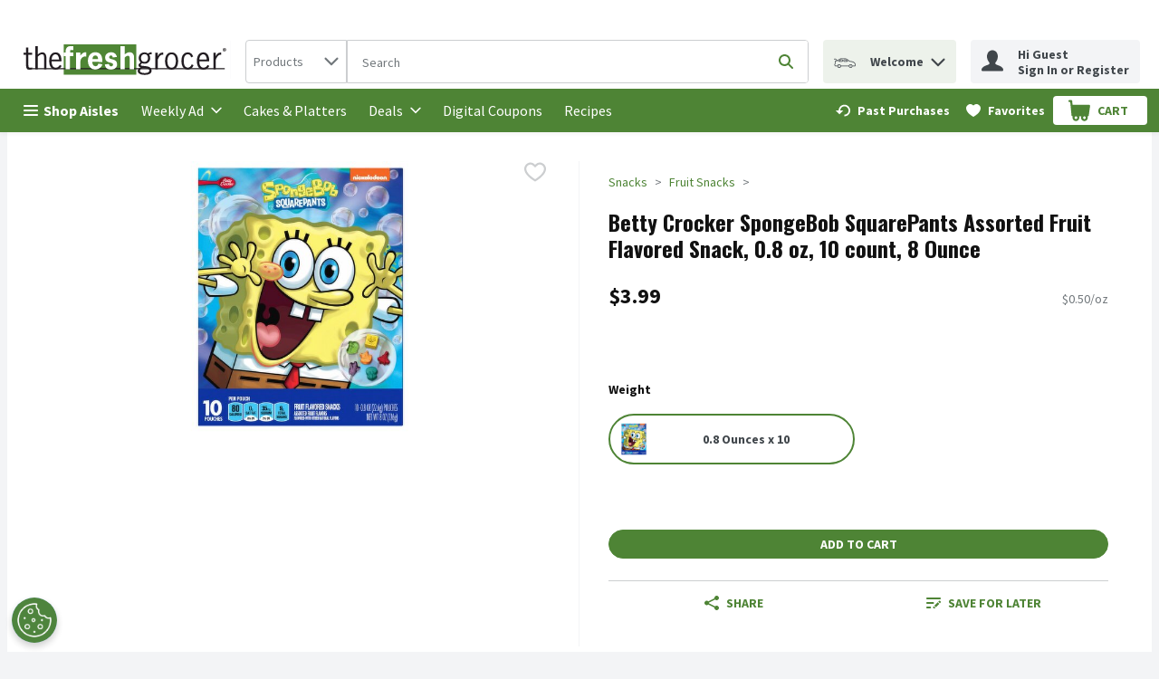

--- FILE ---
content_type: application/javascript; charset=UTF-8
request_url: https://www.thefreshgrocer.com/static/js/US_NutritionProfile.2921cf94.chunk.js
body_size: 3135
content:
/*! For license information please see US_NutritionProfile.2921cf94.chunk.js.LICENSE.txt */
"use strict";(self.__LOADABLE_LOADED_CHUNKS__=self.__LOADABLE_LOADED_CHUNKS__||[]).push([[1556],{39005:(t,e,n)=>{n.d(e,{X:()=>i,y:()=>o});var i=function(t){var e=t.size,n=t.unit;return 0!==e&&!e||e<0||!n},o=function(t){var e=t.size,n=t.unit,i=t.percentDailyValue;return!!e||!!n||!!i||0===i}},74848:(t,e,n)=>{n.r(e),n.d(e,{default:()=>rt});var i,o,r,a,l,c=n(67294),s=n(29163),u=n(69108),m=n(59984),d=function(t,e){return Object.defineProperty?Object.defineProperty(t,"raw",{value:e}):t.raw=e,t},p=s.ZP.div.withConfig({displayName:"PdpNutritionalInfo",componentId:"-1uptxwa"})(i||(i=d(["\n  "," {\n    padding-top: ",";\n    display: flex;\n    flex-direction: row;\n  }\n"],["\n  "," {\n    padding-top: ",";\n    display: flex;\n    flex-direction: row;\n  }\n"])),(0,m.Z)("md",{noUpper:!0}),u.W0.md),y=s.ZP.div.withConfig({displayName:"PdpNutritionCalories",componentId:"-t5evtt"})(o||(o=d(["\n  display: flex;\n  text-align: center;\n  padding: ",";\n  order: 2;\n  flex-direction: column;\n  padding-top: ",";\n\n  "," {\n    padding: "," 0;\n    white-space: nowrap;\n    flex-wrap: wrap;\n    justify-content: space-evenly;\n    order: 2;\n    flex-direction: row;\n  }\n"],["\n  display: flex;\n  text-align: center;\n  padding: ",";\n  order: 2;\n  flex-direction: column;\n  padding-top: ",";\n\n  "," {\n    padding: "," 0;\n    white-space: nowrap;\n    flex-wrap: wrap;\n    justify-content: space-evenly;\n    order: 2;\n    flex-direction: row;\n  }\n"])),u.W0.lg,u.W0.md,(0,m.Z)("sm"),u.W0.lg),g=s.ZP.div.withConfig({displayName:"NutrientItem",componentId:"-1fc33ci"})((function(t){var e=t.theme;return"\n  font-size: ".concat(e.typography.text.fontXS.fontSize,";\n  padding: 0 0 ").concat(u.W0.lg," 0;\n  ").concat((0,m.Z)("sm")," {\n    padding: 0 ").concat(u.W0.xs," ").concat(u.W0.lg," ").concat(u.W0.xs,";\n  }\n")})),f=s.ZP.h3.withConfig({displayName:"NutrientItemDetails",componentId:"-9dari5"})((function(t){var e=t.theme;return"\n    margin: 0;\n    font-weight: ".concat(e.typography.weights.bold,";\n    color: ").concat(e.colors.uiColors.greyscale6,";\n  ")})),h=s.ZP.div.withConfig({displayName:"NutritionWrapper",componentId:"-rmsr1h"})((function(t){var e=t.theme,n=t.hasRecommendations;return"\n    background-color: ".concat(e.colors.uiColors.greyscale1,";\n    padding: ").concat(u.W0.xs,";\n    flex: 1;\n\n    ").concat((0,m.Z)("md",{noUpper:!0})," {\n      display: flex;\n      flex-direction: column;\n      ").concat(!n&&"\n        flex: unset;\n        width: min-content;\n        min-width: 350px;\n      ","\n    }\n  ")})),E=s.ZP.div.withConfig({displayName:"NutritionFooter",componentId:"-13dufal"})((function(t){var e=t.theme;return"\n  font-size: ".concat(e.typography.text.fontXS.fontSize,";\n    padding-top: ").concat(u.W0.xs,";\n  ")})),v=s.ZP.div.withConfig({displayName:"NutritionGroup",componentId:"-1objp9n"})((function(t){t.theme;return"\n    padding-bottom: ".concat(u.W0.xs,";\n\n    ").concat((0,m.Z)("md",{noUpper:!0})," {\n      display: inline-block;\n    }\n  ")})),x=s.ZP.div.withConfig({displayName:"NutritionHeader",componentId:"-a7co45"})((function(t){var e=t.theme;return"\n    color: ".concat(e.colors.uiColors.greyscale6,";\n    font-weight: ").concat(e.typography.weights.bold,";\n  ")})),b=s.ZP.h3.withConfig({displayName:"NutritionHeaderTitle",componentId:"-1l8du3y"})(r||(r=d(["\n  margin: 0;\n  padding-bottom: ",";\n"],["\n  margin: 0;\n  padding-bottom: ",";\n"])),u.W0.xxs),w=s.ZP.div.withConfig({displayName:"NutritionBody",componentId:"-10nkgzb"})((function(t){var e=t.theme;return"\n    color: ".concat(e.colors.uiColors.greyscale5,";\n    font-size: ").concat(e.typography.text.fontSM.fontSize,";\n    font-weight: ").concat(e.typography.weights.bold,";\n  ")})),C=s.ZP.h4.withConfig({displayName:"ServingsItem",componentId:"-1txapir"})((function(t){var e=t.theme,n=t.noBorder;return"\n  display: flex;\n  justify-content: space-between;\n  align-items: center;\n  margin: 0;\n  border-bottom: ".concat(n?"0px":"1px"," solid ").concat(e.colors.uiColors.greyscale3,";\n  padding: ").concat(u.W0.xs," 0 ").concat(u.W0.xs," 0;\n")})),S=s.ZP.div.withConfig({displayName:"CaloriesItem",componentId:"-jd402b"})(a||(a=d(["\n  display: flex;\n  justify-content: space-between;\n  padding: "," 0 "," 0;\n"],["\n  display: flex;\n  justify-content: space-between;\n  padding: "," 0 "," 0;\n"])),u.W0.xs,u.W0.xs),z=s.ZP.h4.withConfig({displayName:"CaloriesItemTitle",componentId:"-1ie3wmq"})((function(t){var e=t.theme;return"\n  font-size: ".concat(e.typography.text.fontLG.fontSize,";\n  margin: 0;\n")})),I=s.ZP.div.withConfig({displayName:"CaloriesItemAmount",componentId:"-fj2aeh"})((function(t){var e=t.theme;return"\n  font-size: ".concat(e.typography.text.fontXL.fontSize,";\n")})),P=s.ZP.span.withConfig({displayName:"ServingsItemTitle",componentId:"-113jt4t"})((function(t){var e=t.theme,n=t.secondary;return"\n    color: ".concat(e.colors.uiColors.greyscale5,";\n    font-size: ").concat(e.typography.text.fontSM.fontSize,";\n    font-weight:  ").concat(n?e.typography.weights.normal:e.typography.weights.bold,";\n  ")})),N=s.ZP.span.withConfig({displayName:"ServingsItemDetails",componentId:"-1n6qy9k"})((function(t){var e=t.theme;return"\n    font-size: ".concat(e.typography.text.fontXS.fontSize,";\n    color: ").concat(e.colors.uiColors.greyscale5,";\n    margin-left: ").concat(u.W0.xs,";\n  ")})),W=s.ZP.div.withConfig({displayName:"ServingsItemPercentage",componentId:"-1i7arv7"})((function(t){var e=t.theme;return"\n    font-size: ".concat(e.typography.text.fontSM.fontSize,";\n    color: ").concat(e.colors.uiColors.greyscale5,";\n    font-weight: ").concat(e.typography.weights.bold,";\n  ")})),Z=s.ZP.div.withConfig({displayName:"NutritionBodyTag",componentId:"-xa9r9"})((function(t){var e=t.theme;return"\n    color: ".concat(e.colors.uiColors.greyscale5,";\n    font-size: ").concat(e.typography.text.fontSM.fontSize,";\n    font-weight: ").concat(e.typography.weights.bold,";\n    text-align: right;\n    margin-top: ").concat(u.W0.xs,";\n    border-bottom: 1px solid ").concat(e.colors.uiColors.greyscale3,";\n    padding-bottom: ").concat(u.W0.xs,";\n  ")})),D=s.ZP.div.withConfig({displayName:"Divider",componentId:"-ggyb73"})((function(t){var e=t.theme,n=t.padding;return"\n  border-bottom: ".concat(u.W0.xs," solid ").concat(e.colors.uiColors.greyscale5,";\n  padding-bottom:").concat(n?"".concat(u.W0.xxs):"0",";\n")})),j=s.ZP.div.withConfig({displayName:"MiniDivider",componentId:"-1iwsej4"})((function(t){var e=t.theme;return"\n    border-bottom: ".concat(u.W0.xxs," solid ").concat(e.colors.uiColors.greyscale5,";\n    padding-bottom: ").concat(u.W0.xs,";\n  ")})),F=s.ZP.div.withConfig({displayName:"ServingsSubItem",componentId:"-14x7v4t"})((function(t){var e=t.theme,n=t.secondary;return"\n    border-bottom: 1px solid ".concat(e.colors.uiColors.greyscale3,";\n    padding-bottom: ").concat(u.W0.xxs,";\n    display: flex;\n    justify-content: space-between;\n    align-items: center;\n    padding: ").concat(u.W0.xs," 0 ").concat(u.W0.xs," ").concat(n?0:u.W0.md,";\n  ")})),A=s.ZP.span.withConfig({displayName:"ServingAmount",componentId:"-1jatq9"})((function(t){var e=t.theme;return"\n    color: ".concat(e.colors.uiColors.greyscale5,";\n    font-size: ").concat(e.typography.text.fontXS.fontSize,";\n  ")})),B=s.ZP.div.withConfig({displayName:"Servings",componentId:"-u5bzjj"})((function(t){var e=t.theme;return"\n    color: ".concat(e.colors.uiColors.greyscale5,";\n    font-size: ").concat(e.typography.text.fontXS.fontSize,";\n    font-weight: ").concat(e.typography.weights.normal,";\n  ")})),O=s.ZP.div.withConfig({displayName:"ServingSize",componentId:"-13d48nz"})((function(t){var e=t.theme;return"\n    display:flex;\n    justify-content: space-between;\n    color: ".concat(e.colors.uiColors.greyscale5,";\n    font-size: ").concat(e.typography.text.fontSM.fontSize,";\n    font-weight: ").concat(e.typography.weights.bold,";\n  ")})),X=s.ZP.span.withConfig({displayName:"TransSubItemTitle",componentId:"-8qzpe5"})(l||(l=d(["\n  font-style: italic;\n"],["\n  font-style: italic;\n"]))),q=s.ZP.span.withConfig({displayName:"ServingsSubItemTitle",componentId:"-1c7q53d"})((function(t){var e=t.theme;return"\n    color: ".concat(e.colors.uiColors.greyscale5,";\n    font-size: ").concat(e.typography.text.fontSM.fontSize,";\n  ")})),_=s.ZP.div.withConfig({displayName:"ServingsSubItemPercentage",componentId:"-a9jm31"})((function(t){var e=t.theme;return"\n    font-size: ".concat(e.typography.text.fontSM.fontSize,";\n    font-weight: ").concat(e.typography.weights.bold,";\n  ")})),T=s.ZP.div.withConfig({displayName:"ServingsSubItemCarbohydrate",componentId:"-xmcb5m"})((function(t){var e=t.theme,n=t.type;return"\n   \n    padding-bottom: ".concat(u.W0.xxs,";\n    display: flex;\n    justify-content: space-between;\n    align-items: center;\n    margin: ").concat(u.W0.vsm," 0 ").concat(u.W0.xs," ").concat(u.W0.md,";\n    \n    ").concat("secondary"===n?"\n        border-top: 1px solid ".concat(e.colors.uiColors.greyscale3,";\n        border-bottom: 1px solid ").concat(e.colors.uiColors.greyscale3,";\n        margin: 0 0 ").concat(u.W0.xs," ").concat(u.W0.xl,";\n        padding: ").concat(u.W0.xs," 0 ").concat(u.W0.xs," 0;\n        "):"","\n\n    ").concat("tertiary"===n?"\n        margin: 0;\n        padding: 0 0 ".concat(u.W0.xs," ").concat(u.W0.xl,";\n        border-bottom: 1px solid ").concat(e.colors.uiColors.greyscale3,";\n        "):"","\n  ")})),M=s.ZP.span.withConfig({displayName:"TraceAmountSign",componentId:"-1tgf64q"})((function(t){var e=t.theme;return"\n  font-size: ".concat(e.typography.text.fontMD.fontSize,";\n  vertical-align: bottom;\n  margin-right: 1px;\n  ")})),L=n(64519),V="secondary",U="tertiary",k=n(74617),H=n(39005),K=function(){return K=Object.assign||function(t){for(var e,n=1,i=arguments.length;n<i;n++)for(var o in e=arguments[n])Object.prototype.hasOwnProperty.call(e,o)&&(t[o]=e[o]);return t},K.apply(this,arguments)},R=function(){return c.createElement(M,null,"<")},G=function(t){var e=c.useContext(k.q).t;return(0,H.X)(t)?null:c.createElement(g,{"data-testid":"nutrientItem-div-testId"},c.createElement(f,null,!!t.traceAmount&&c.createElement(R,null),e("nutrition.nutritionSizeUnit",{size:t.size,unit:t.abbreviation})),c.createElement("div",null,t.title))},J=function(t){var e=c.useContext(k.q).t;return(0,H.X)(t)?null:c.createElement(C,{noBorder:t.noBorder},c.createElement("div",null,c.createElement(P,{secondary:t.secondary},t.title),c.createElement(N,null,!!t.traceAmount&&c.createElement(R,null),e("nutrition.nutritionSizeUnit",{size:t.size,unit:t.abbreviation}))),null!==t.percentDailyValue&&c.createElement(W,null,"".concat(t.percentDailyValue," %")))},Q=function(t){return(0,H.X)(t)?null:c.createElement(F,{secondary:t.secondary},c.createElement("div",null,c.createElement(q,null,c.createElement(X,null,"Trans")," ",c.createElement("span",null,"Fat")),c.createElement(N,null,!!t.traceAmount&&c.createElement(R,null),t.size,t.abbreviation)),!t.hideDailyPercent&&c.createElement(_,null,t.percentDailyValue,"%"))},Y=function(t){return(0,H.X)(t)?null:c.createElement(F,{secondary:t.secondary},c.createElement("div",null,c.createElement(q,null,t.title),c.createElement(N,null,!!t.traceAmount&&c.createElement(R,null),t.size,t.abbreviation)),!t.hideDailyPercent&&c.createElement(_,null,t.percentDailyValue,"%"))},$=function(t){return(0,H.X)(t)?null:c.createElement(T,{type:t.type},c.createElement("div",null,c.createElement(q,null,t.title),c.createElement(N,null,!!t.traceAmount&&c.createElement(R,null),t.size,t.abbreviation)),!t.hideDailyPercent&&c.createElement(_,null,t.percentDailyValue,"%"))},tt=function(t){return(0,H.X)(t)?null:c.createElement(S,{noBorder:t.noBorder},c.createElement(z,null,t.title),c.createElement(I,null,!!t.traceAmount&&c.createElement(R,null),t.size))},et=function(t){var e=c.useContext(k.q).t;if(!t)return null;var n=t.nutrition;return c.createElement(c.Fragment,null,c.createElement(J,K({secondary:!0,title:e("nutrition.vitaminD")},n["vitamin D"])),c.createElement(Y,K({secondary:!0,title:e("nutrition.calcium")},n.calcium)),c.createElement(J,K({secondary:!0,title:e("nutrition.iron")},n.iron)),c.createElement(J,K({secondary:!0,title:e("nutrition.potassium")},n.potassium)),c.createElement(Y,K({secondary:!0,title:e("nutrition.vitaminA")},n["vitamin A"])),c.createElement(Y,K({secondary:!0,title:e("nutrition.vitaminC")},n["vitamin C"])),c.createElement(Y,K({secondary:!0,title:e("nutrition.vitaminE")},n["vitamin E"])),c.createElement(Y,K({secondary:!0,title:e("nutrition.vitaminK")},n["vitamin K"])),c.createElement(Y,K({secondary:!0,title:e("nutrition.thiamin")},n.thiamin)),c.createElement(Y,K({secondary:!0,title:e("nutrition.thiamine")},n.thiamine)),c.createElement(Y,K({secondary:!0,title:e("nutrition.riboflavin")},n.riboflavin)),c.createElement(Y,K({secondary:!0,title:e("nutrition.niacin")},n.niacin)),c.createElement(Y,K({secondary:!0,title:e("nutrition.vitaminB6")},n["vitamin B6"])),c.createElement(Y,K({secondary:!0,title:e("nutrition.folate")},n.folate)),c.createElement(Y,K({secondary:!0,title:e("nutrition.vitaminB12")},n["vitamin B12"])),c.createElement(Y,K({secondary:!0,title:e("nutrition.biotin")},n.biotin)),c.createElement(Y,K({secondary:!0,title:e("nutrition.pantothenicAcid")},n["pantothenic acid"])),c.createElement(Y,K({secondary:!0,title:e("nutrition.phosphorous")},n.phosphorous)),c.createElement(Y,K({secondary:!0,title:e("nutrition.iodine")},n.iodine)),c.createElement(Y,K({secondary:!0,title:e("nutrition.magnesium")},n.magnesium)),c.createElement(Y,K({secondary:!0,title:e("nutrition.zinc")},n.zinc)),c.createElement(Y,K({secondary:!0,title:e("nutrition.selenium")},n.selenium)),c.createElement(Y,K({secondary:!0,title:e("nutrition.copper")},n.copper)),c.createElement(Y,K({secondary:!0,title:e("nutrition.manganese")},n.manganese)),c.createElement(Y,K({secondary:!0,title:e("nutrition.chromium")},n.chromium)),c.createElement(Y,K({secondary:!0,title:e("nutrition.molybdenum")},n.molybdenum)),c.createElement(Y,K({secondary:!0,title:e("nutrition.choline")},n.choline)),c.createElement(Y,K({secondary:!0,title:e("nutrition.chloride")},n.chloride)))},nt=function(t){var e=c.useContext(k.q).t;if(!t)return null;var n=t.nutrition;return c.createElement(c.Fragment,null,c.createElement(J,K({title:e("nutrition.totalFat")},n["total Fat"])),c.createElement(Y,K({title:e("nutrition.saturatedFat")},n["saturated Fat"])),c.createElement(Q,K({title:e("nutrition.transFat"),hideDailyPercent:!0},n["trans fat"])),c.createElement(Y,K({title:e("nutrition.polyunsaturatedFat"),hideDailyPercent:!0},n["polyunsaturated Fat"])),c.createElement(Y,K({title:e("nutrition.monounsaturatedFat"),hideDailyPercent:!0},n["monounsaturated Fat"])))},it=function(t){var e=c.useContext(k.q).t;if(!t)return null;var n=t.nutrition;return c.createElement(c.Fragment,null,c.createElement(J,K({title:e("nutrition.totalCarbohydrate")},n["total Carbohydrate"])),c.createElement(J,K({title:e("nutrition.otherCarbohydrate")},n["other Carbohydrate"])),c.createElement($,K({title:e("nutrition.dietaryFiber")},n["dietary Fiber"])),c.createElement($,K({title:e("nutrition.solubleFiber")},n["soluble Fiber"],{hideDailyPercent:!0,type:V})),c.createElement($,K({title:e("nutrition.insolubleFiber")},n["insoluble fiber"],{hideDailyPercent:!0,type:U})),c.createElement($,K({title:e("nutrition.totalSugars")},n["total Sugars"],{hideDailyPercent:!0})),c.createElement($,K({title:e("nutrition.addedSugars")},n["added Sugars"],{type:V})),c.createElement($,K({title:e("nutrition.sugarAlcohol")},n["sugar alcohol"],{type:U})))},ot=function(){return ot=Object.assign||function(t){for(var e,n=1,i=arguments.length;n<i;n++)for(var o in e=arguments[n])Object.prototype.hasOwnProperty.call(e,o)&&(t[o]=e[o]);return t},ot.apply(this,arguments)};const rt=function(t){var e=c.useContext(k.q).t;if(!t||!t.nutrition)return null;var n=t.nutrition,i=t.numberOfServings,o=t.servingSize,r=t.hasRecommendations,a=!!o&&!!o.size&&o.size>=0&&!!o.type;return(0,L.Z)((function(){return c.createElement(p,{"data-testid":"pdpNutritionalInfo-testId"},c.createElement(y,null,c.createElement(G,ot({title:e("nutrition.calories")},n.calories)),c.createElement(G,ot({title:e("nutrition.totalFat")},n["total Fat"])),c.createElement(G,ot({title:e("nutrition.totalSugars")},n["total Sugars"])),c.createElement(G,ot({title:e("nutrition.salt")},n.salt)),c.createElement(G,ot({title:e("nutrition.sodium")},n.sodium)),c.createElement(G,ot({title:e("nutrition.fluoride")},n.fluoride))),c.createElement(h,{hasRecommendations:r},c.createElement(v,null,c.createElement(x,null,c.createElement(b,null,e("nutrition.facts")),c.createElement(B,null,o.description?c.createElement("span",null,i||"",c.createElement("span",{"data-testid":"servingSizeTestDescription-testId"},o.description)):e("nutrition.servings",{numberOfServings:i||""})),a&&c.createElement(O,{"data-testid":"servingSize-testId"},c.createElement("div",null,e("nutrition.servingSize")),c.createElement("div",{"data-testid":"servingSizeTestValue-testId"},"".concat(o.size," ").concat(o.type))),c.createElement(D,{padding:!0}))),c.createElement(v,null,c.createElement(w,null,c.createElement(A,null,e("nutrition.amountPerServing")),c.createElement(tt,ot({title:e("nutrition.calories")},n.calories)),c.createElement(j,null)),c.createElement(Z,null,e("nutrition.dailyValues")),c.createElement(nt,{nutrition:n}),c.createElement(J,ot({title:e("nutrition.cholesterol")},n.cholesterol)),c.createElement(J,ot({title:e("nutrition.salt")},n.salt)),c.createElement(J,ot({title:e("nutrition.sodium")},n.sodium)),c.createElement(J,ot({title:e("nutrition.fluoride")},n.fluoride)),c.createElement(it,{nutrition:n}),c.createElement(J,ot({title:e("nutrition.protein")},n.protein,{noBorder:!0})),c.createElement(D,null),c.createElement(et,{nutrition:n})),c.createElement(j,null),c.createElement(E,null,e("nutrition.disclaimer"))))}),{componentName:"NutritionalInfo"})}}}]);